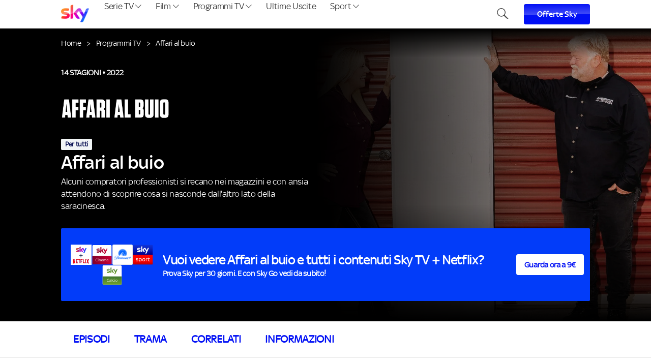

--- FILE ---
content_type: text/html
request_url: https://programmi.sky.it/affari-al-buio
body_size: 12534
content:
<!doctype html>
<html lang="it"> 
 <head>
  <meta name="viewport" content="width=device-width, initial-scale=1.0">
  <link rel="preload" href="https://programmi.sky.it/img/pieces/calcio.svg" as="image" fetchpriority="high">
  <link rel="preload" href="https://programmi.sky.it/img/pieces/sport.svg" as="image" fetchpriority="high">
  <link rel="preload" href="https://programmi.sky.it/img/pieces/paramount.svg" as="image" fetchpriority="high">
  <link rel="preload" href="https://programmi.sky.it/img/pieces/cinema.svg" as="image" fetchpriority="high">
  <link rel="preload" href="https://programmi.sky.it/img/pieces/sky_netflix.svg" as="image" fetchpriority="high">
  <link rel="preload" href="https://programmi.sky.it/img/pieces/calcio.svg" as="image" fetchpriority="high">
  <link rel="preload" href="https://programmi.sky.it/img/pieces/sport.svg" as="image" fetchpriority="high">
  <link rel="preload" href="https://programmi.sky.it/img/pieces/paramount.svg" as="image" fetchpriority="high">
  <link rel="preload" href="https://programmi.sky.it/img/pieces/cinema.svg" as="image" fetchpriority="high">
  <link rel="preload" href="https://programmi.sky.it/img/pieces/sky_netflix.svg" as="image" fetchpriority="high">
  <link rel="preload" href="https://programmi.sky.it/images/cc/upload/f_webp/v1/logo/logo-affari-al-buio-44289" as="image" fetchpriority="high">
  <link rel="preload" href="https://programmi.sky.it/images/cc/upload/c_scale,w_1920/f_webp/v1/background/background-affari-al-buio-14" as="image" fetchpriority="high"> 
  <meta charset="UTF-8"> 
  <meta http-equiv="X-UA-Compatible" content="IE=edge">  
  <script src="https://assets.adobedtm.com/27331c16692c/4e4a9d1ad213/launch-91a1a939b3f0.min.js" async type="kleecks/javascript"></script> 
  <script type="kleecks/javascript">
        digitalData = {
            page: {
                pageInfo: {
                    pageName: "programmi:programmi-tv:affari-al-buio",
                },
                category: {
                    primaryCategory: "programmi",
                    secondaryCategory: "programmi-tv",
                    
                        subCategory: "affari-al-buio",
                    
                    intcmp: "[campagna interna]",
                    
                }
            }
        };
    </script> 
  <title>Guarda Affari al buio | Programmi Sky</title> 
  <link rel="canonical" href="https://programmi.sky.it/affari-al-buio"> 
  <meta name="description" content="I cacciatori d'affari più agguerriti d'America tornano in azione per aggiudicarsi i magazzini più ghiotti. Scopri tutti gli episodi di Affari al buio."> 
  <script type="application/ld+json">{
	"@context": "https://schema.org",
	"@type": "BreadcrumbList",
	"itemListElement": [
		{
			"@type": "ListItem",
			"position": 1,
			"name": "Home",
			"item": "https://programmi.sky.it/"
		},
		
		{
			"@type": "ListItem",
			"position": 3,
			"name": "Affari al buio",
			"item": "https://programmi.sky.it/affari-al-buio"
		}
	]
}</script> 
  <script type="application/ld+json">
		{
	"@context": "https://schema.org",
	"@type": "TVSeries",
	"actor": [
		
			{
				"@type": "Person",
				"name": "Dan Dotson"
			},
		
			{
				"@type": "Person",
				"name": "Jarrod Schulz"
			},
		
			{
				"@type": "Person",
				"name": "Brandi Passante"
			},
		
			{
				"@type": "Person",
				"name": "Darrell Sheets"
			},
		
			{
				"@type": "Person",
				"name": "Dave Hester"
			},
		
			{
				"@type": "Person",
				"name": "Barry Weiss"
			}
		
	],

	
	"image": "https://programmi.sky.it/images/cc/upload/c_scale,w_554/f_webp/v1/hicover/hicover-affari-al-buio-14",

	"name": "Affari al buio",
	"containsSeason": [
		
		{
			"@type": "TVSeason",
			"name": "Affari al buio",
			"seasonNumber": 14,
			"numberOfEpisodes": 32
		}
		
	]
}

	</script> 
  <link rel="icon" href="https://programmi.sky.it/favicon.ico"> 
  <link rel="preload" href="https://programmi.sky.it/css/main.min.css?1768911178" as="style" onload="this.rel='stylesheet'"> 
  <style>.swiper-wrapper {
    display: block!important;
}</style>
  <style>div.swiper-slide {
  width: unset!important;
}
div[id^=sp_message_container_] {
  display:none!important;
}</style>
  <style>.category-list-section.most-requested .carousel img { aspect-ratio: 554 / 820; }
.category-list-section:not(.most-requested):not(.category-list-section-big) .carousel img { aspect-ratio: 500 / 281; }
.category-list-section:not(.category-list-section-big) .carousel img { aspect-ratio: 554 / 820; }</style>
  <meta name="generator" content="Kleecks">
  <meta name="robots" content="INDEX,FOLLOW">
  <meta property="og:title" content="Guarda Affari al buio | Programmi Sky">
  <meta property="og:url" content="https://programmi.sky.it/affari-al-buio">
  <meta property="og:type" content="website">
  <meta property="og:site_name" content="Sky">
  <meta property="og:description" content="I cacciatori d'affari più agguerriti d'America tornano in azione per aggiudicarsi i magazzini più ghiotti. Scopri tutti gli episodi di Affari al buio.">
  <meta property="og:locale" content="it">
  <meta name="twitter:title" content="Guarda Affari al buio | Programmi Sky">
  <meta name="twitter:url" content="https://programmi.sky.it/affari-al-buio">
  <meta name="twitter:description" content="I cacciatori d'affari più agguerriti d'America tornano in azione per aggiudicarsi i magazzini più ghiotti. Scopri tutti gli episodi di Affari al buio.">
  <meta name="twitter:card" content="summary">
  <style>.category-list-section.most-requested .carousel img { aspect-ratio: 554 / 820; }
.category-list-section:not(.most-requested):not(.category-list-section-big) .carousel img { aspect-ratio: 500 / 281; }
.category-list-section:not(.category-list-section-big) .carousel img { aspect-ratio: 554 / 820; }
</style>
  <style>.swiper-wrapper {
    display: block!important;
}
</style>
  <style>div.swiper-slide {
  width: unset!important;
}
div[id^=sp_message_container_] {
  display:none!important;
}
</style>
 </head> 
 <body class="KL-D-1 KL-LANG-it KL-URL-affari-al-buio KL-URL-LEVEL-1 KL-CMS_URL-LEVEL-1 KL-UA-BOT KL-UA-DESKTOP sp-PRODUCT KL-scripts-loading KL-styles-loading a56464aaed98e91e93d50d2f3c862ecb"> 
  <div class="nav">
   <nav> <a href="javascript:void(0);" zoneid="menu-programmi_mobile-icon_open" class="mobile-menu-trigger"><img src="https://programmi.sky.it/img/icons/hamburger-menu.svg?1768901916" alt="hamburger" class="hamburger" title="hamburger" loading="lazy"><img src="https://programmi.sky.it/img/icons/close.svg?1768901916" alt="close-button" class="btn-close" title="close-button" loading="lazy"></a> <a class="logo-header" href="https://programmi.sky.it/" title=""> <img src="https://programmi.sky.it/img/brand/logo_sky_spectrum.png?1768901916" alt="Sky" title="Sky" class="klcp" loading="eager"> </a> 
    <ul class="menu menu-bar"> 
     <li> <a href="javascript:void(0);" class="menu-link menu-bar-link menu-bar-link-parent serie-tv-btn" aria-haspopup="true">Serie TV <img src="https://programmi.sky.it/img/icons/icon_btm-1.png?1768901916" alt="arrow down" class="arrow-down" title="arrow down" loading="lazy"><img src="https://programmi.sky.it/img/icons/arrow-right.png?1768901916" alt="arrow right" class="arrow-right" title="arrow right" loading="lazy"></a> 
      <ul class="mega-menu mega-menu--flat"> 
       <li> 
        <ul class="menu menu-list open pb-0"> 
         <li> <a href="https://programmi.sky.it/serie-tv/drammatiche" class="menu-link menu-list-link" title="drammatiche">Drammatico</a> </li> 
         <li> <a href="https://programmi.sky.it/serie-tv/romantiche" class="menu-link menu-list-link" title="romantiche">Romantico</a> </li> 
         <li> <a href="https://programmi.sky.it/serie-tv/crime" class="menu-link menu-list-link" title="crime">Crime</a> </li> 
         <li> </li> 
        </ul> </li> 
       <li> 
        <ul class="menu menu-list open pt-0"> 
         <li> <a href="https://programmi.sky.it/serie-tv/commedia" class="menu-link menu-list-link" title="commedia">Commedia</a> </li> 
         <li> <a href="https://programmi.sky.it/serie-tv/thriller" class="menu-link menu-list-link" title="thriller">Thriller</a> </li> 
         <li> <a href="https://programmi.sky.it/serie-tv/fantascienza" class="menu-link menu-list-link" title="fantascienza">Fantascienza</a> </li> 
         <li> <a href="https://programmi.sky.it/serie-tv" class="menu-link menu-list-link blue-link mobile-only" zoneid="menu_programmi_serie-tv-vetrina" title="serie tv">Vedi tutto di Serie TV</a> </li> 
        </ul> </li> 
       <li id="column-3"> <a class="preview" href="https://programmi.sky.it/gomorra-le-origini" zoneid="menu_programmi_serie-tv_card-1" title="gomorra le origini"> <img src="https://programmi.sky.it/images/cc/upload/c_scale,w_500/f_webp/v1/cover/cover_vertical_gomorra_le_origini_zd1kjc" alt="Gomorra: Le origini" class="poster" loading="lazy"> 
         <div class="meta"> <span class="type">Serie TV</span> • <span class="genere">Drammatico</span> 
          <p class="title">Gomorra: Le origini</p> 
         </div> </a> <a class="preview" href="https://programmi.sky.it/amadeus" zoneid="menu_programmi_serie-tv_card-2" title="amadeus"> <img src="https://programmi.sky.it/images/cc/upload/c_scale,w_500/f_webp/v1/cover/amadeus_2026_cover_vertical_hs5irv" alt="Amadeus" class="poster" loading="lazy"> 
         <div class="meta"> <span class="type">Serie TV</span> • <span class="genere">Drammatico</span> 
          <p class="title">Amadeus</p> 
         </div> </a> <a class="preview" href="https://programmi.sky.it/the-paper" zoneid="menu_programmi_serie-tv_card-3" title="the paper"> <img src="https://programmi.sky.it/images/cc/upload/c_scale,w_500/f_webp/v1/cover/cover_vertical_the_paper_g1rbi2" alt="The Paper" class="poster" loading="lazy"> 
         <div class="meta"> <span class="type">Serie TV</span> • <span class="genere">Commedia</span> 
          <p class="title">The Paper</p> 
         </div> </a> </li> 
       <li class="mobile-only extra-topics"> Topics<br><br> <a href="https://programmi.sky.it/gomorra-le-origini" zoneid="menu_programmi_film_card-1" title="gomorra le origini">Gomorra: Le origini</a> <a href="https://programmi.sky.it/amadeus" zoneid="menu_programmi_film_card-2" title="amadeus">Amadeus</a> <a href="https://programmi.sky.it/the-paper" zoneid="menu_programmi_film_card-3" title="the paper">The Paper</a> </li> 
       <li class="mobile-menu-back-item"> <a href="javascript:void(0);" class="menu-link mobile-menu-back-link">Serie TV</a> </li> 
      </ul> </li> 
     <li> <a href="javascript:void(0);" class="menu-link menu-bar-link menu-bar-link-parent film-btn" aria-haspopup="true">Film <img src="https://programmi.sky.it/img/icons/icon_btm-1.png?1768901916" alt="arrow down" class="arrow-down" title="arrow down" loading="lazy"><img src="https://programmi.sky.it/img/icons/arrow-right.png?1768901916" alt="arrow right" class="arrow-right" title="arrow right" loading="lazy"></a> 
      <ul class="mega-menu mega-menu--flat"> 
       <li> 
        <ul class="menu menu-list open pb-0"> 
         <li> <a href="https://programmi.sky.it/film/drammatici" class="menu-link menu-list-link" title="drammatici">Drammatico</a> </li> 
         <li> <a href="https://programmi.sky.it/film/romantici" class="menu-link menu-list-link" title="romantici">Romantico</a> </li> 
         <li> <a href="https://programmi.sky.it/film/commedia" class="menu-link menu-list-link" title="commedia">Commedia</a> </li> 
         <li> </li> 
        </ul> </li> 
       <li> 
        <ul class="menu menu-list open pt-0"> 
         <li> <a href="https://programmi.sky.it/film/animazione" class="menu-link menu-list-link" title="animazione">Animazione</a> </li> 
         <li> <a href="https://programmi.sky.it/film/azione" class="menu-link menu-list-link" title="azione">Azione</a> </li> 
         <li> <a href="https://programmi.sky.it/film/thriller" class="menu-link menu-list-link" title="thriller">Thriller</a> </li> 
         <li> <a href="https://programmi.sky.it/film" class="menu-link menu-list-link blue-link mobile-only" zoneid="menu_programmi_film-vetrina" title="film">Vedi tutto di Film</a> </li> 
        </ul> </li> 
       <li id="column-3"> <a class="preview" href="https://programmi.sky.it/jurassic-world-la-rinascita" zoneid="menu_programmi_film_card-1" title="jurassic world la rinascita"> <img src="https://programmi.sky.it/images/cc/upload/c_scale,w_500/f_webp/v1/cover/cover-jurassic-world-la-rinascita-fa033" alt="Jurassic World: La rinascita" class="poster" loading="lazy"> 
         <div class="meta"> <span class="type">Film</span> • <span class="genere">Azione</span> 
          <p class="title">Jurassic World: La rinascita</p> 
         </div> </a> <a class="preview" href="https://programmi.sky.it/i-peccatori" zoneid="menu_programmi_film_card-2" title="i peccatori"> <img src="https://programmi.sky.it/images/cc/upload/c_scale,w_500/f_webp/v1/cover/cover-i-peccatori-eb691" alt="I peccatori" class="poster" loading="lazy"> 
         <div class="meta"> <span class="type">Film</span> • <span class="genere">Storico</span> 
          <p class="title">I peccatori</p> 
         </div> </a> <a class="preview" href="https://programmi.sky.it/elisa" zoneid="menu_programmi_film_card-3" title="elisa"> <img src="https://programmi.sky.it/images/cc/upload/c_scale,w_500/f_webp/v1/cover/cover-elisa-47e36" alt="Elisa" class="poster" loading="lazy"> 
         <div class="meta"> <span class="type">Film</span> 
          <p class="title">Elisa</p> 
         </div> </a> </li> 
       <li class="mobile-only extra-topics"> Topics<br><br> <a href="https://programmi.sky.it/jurassic-world-la-rinascita" zoneid="menu_programmi_film_card-1" title="jurassic world la rinascita">Jurassic World: La rinascita</a> <a href="https://programmi.sky.it/i-peccatori" zoneid="menu_programmi_film_card-2" title="i peccatori">I peccatori</a> <a href="https://programmi.sky.it/elisa" zoneid="menu_programmi_film_card-3" title="elisa">Elisa</a> </li> 
       <li class="mobile-menu-back-item"> <a href="javascript:void(0);" class="menu-link mobile-menu-back-link">Film</a> </li> 
      </ul> </li> 
     <li> <a href="javascript:void(0);" class="menu-link menu-bar-link menu-bar-link-parent film-btn" aria-haspopup="true">Programmi TV <img src="https://programmi.sky.it/img/icons/icon_btm-1.png?1768901916" alt="arrow down" class="arrow-down" title="arrow down" loading="lazy"><img src="https://programmi.sky.it/img/icons/arrow-right.png?1768901916" alt="arrow right" class="arrow-right" title="arrow right" loading="lazy"></a> 
      <ul class="mega-menu mega-menu--flat"> 
       <li> 
        <ul class="menu menu-list open pb-0"> 
         <li> <a href="https://programmi.sky.it/programmi-tv/talent-show" class="menu-link menu-list-link" title="talent show">Talent Show</a> </li> 
         <li> <a href="https://programmi.sky.it/programmi-tv/cucina" class="menu-link menu-list-link" title="cucina">Cucina</a> </li> 
         <li> <a href="https://programmi.sky.it/programmi-tv/show" class="menu-link menu-list-link" title="show">Show</a> </li> 
         <li> </li> 
        </ul> </li> 
       <li> 
        <ul class="menu menu-list open pt-0"> 
         <li> <a href="https://programmi.sky.it/programmi-tv/documentari" class="menu-link menu-list-link" title="documentari">Documentari</a> </li> 
         <li> <a href="https://programmi.sky.it/programmi-tv" class="menu-link menu-list-link blue-link mobile-only" zoneid="menu_programmi_programmi-tv-generi" title="programmi tv">Vedi tutto di Programmi TV</a> </li> 
        </ul> </li> 
       <li id="column-3"> <a class="preview" href="https://programmi.sky.it/masterchef-italia" zoneid="menu_programmi_film_card-1" title="masterchef italia"> <img src="https://programmi.sky.it/images/cc/upload/c_scale,w_500/f_webp/v1/cover/masterchef_italia_s_15_cover_vertical_1080x1600_cbeney" alt="MasterChef Italia" class="poster" loading="lazy"> 
         <div class="meta"> <span class="type">Programma TV</span> • <span class="genere">Talent Show</span> 
          <p class="title">MasterChef Italia</p> 
         </div> </a> <a class="preview" href="https://programmi.sky.it/alessandro-borghese-4-ristoranti" zoneid="menu_programmi_film_card-2" title="alessandro borghese 4 ristoranti"> <img src="https://programmi.sky.it/images/cc/upload/c_scale,w_500/f_webp/v1/cover/4-Ristoranti-2025_cover_vertical_pojutf" alt="Alessandro Borghese: 4 ristoranti" class="poster" loading="lazy"> 
         <div class="meta"> <span class="type">Programma TV</span> • <span class="genere">Reality Show</span> 
          <p class="title">Alessandro Borghese: 4 ristoranti</p> 
         </div> </a> <a class="preview" href="https://programmi.sky.it/hells-kitchen-usa" zoneid="menu_programmi_film_card-3" title="hells kitchen usa"> <img src="https://programmi.sky.it/images/cc/upload/c_scale,w_500/f_webp/v1/cover/cover-ceec373a-4521-495b-838c-7a824abcc0a0-ceec3" alt="Hell's Kitchen USA" class="poster" loading="lazy"> 
         <div class="meta"> <span class="type">Programma TV</span> 
          <p class="title">Hell's Kitchen USA</p> 
         </div> </a> </li> 
       <li class="mobile-only extra-topics"> Topics<br><br> <a href="https://programmi.sky.it/masterchef-italia" zoneid="menu_programmi_film_card-1" title="masterchef italia">MasterChef Italia</a> <a href="https://programmi.sky.it/alessandro-borghese-4-ristoranti" zoneid="menu_programmi_film_card-2" title="alessandro borghese 4 ristoranti">Alessandro Borghese: 4 ristoranti</a> <a href="https://programmi.sky.it/hells-kitchen-usa" zoneid="menu_programmi_film_card-3" title="hells kitchen usa">Hell's Kitchen USA</a> </li> 
       <li class="mobile-menu-back-item"> <a href="javascript:void(0);" class="menu-link mobile-menu-back-link">Programmi TV</a> </li> 
      </ul> </li> 
     <li> <a href="https://programmi.sky.it/ultime-uscite" class="menu-link menu-bar-link" zoneid="menu_programmi_ultime-uscite-vetrina" title="ultime uscite">Ultime Uscite</a> </li> 
     <li> <a href="javascript:void(0);" class="menu-link menu-bar-link menu-bar-link-parent film-btn" aria-haspopup="true">Sport <img src="https://programmi.sky.it/img/icons/icon_btm-1.png?1768901916" alt="arrow down" class="arrow-down" title="arrow down" loading="lazy"><img src="https://programmi.sky.it/img/icons/arrow-right.png?1768901916" alt="arrow right" class="arrow-right" title="arrow right" loading="lazy"></a> 
      <ul class="mega-menu mega-menu--flat"> 
       <li> 
        <ul class="menu menu-list open pb-0"> 
         <li> <a href="https://programmi.sky.it/sport/calcio" class="menu-link menu-list-link" title="calcio">Calcio</a> </li> 
         <li> <a href="https://programmi.sky.it/sport/coppe-europee" class="menu-link menu-list-link" title="coppe europee">Coppe Europee</a> </li> 
         <li> <a href="https://programmi.sky.it/sport/squadre" class="menu-link menu-list-link" title="squadre">Squadre di Calcio</a> </li> 
         <li> <a href="https://programmi.sky.it/sport/tennis" class="menu-link menu-list-link" title="tennis">Tennis</a> </li> 
         <li> </li> 
        </ul> </li> 
       <li> 
        <ul class="menu menu-list open pt-0"> 
         <li> <a href="https://programmi.sky.it/sport/basket" class="menu-link menu-list-link" title="basket">Basket</a> </li> 
         <li> <a href="https://programmi.sky.it/sport/motori" class="menu-link menu-list-link" title="motori">Motori</a> </li> 
         <li> <a href="https://programmi.sky.it/sport/altri-sport" class="menu-link menu-list-link" title="altri sport">Altri Sport</a> </li> 
         <li> <a href="https://programmi.sky.it/sport" class="menu-link menu-list-link blue-link mobile-only" zoneid="menu_programmi_programmi-tv-generi" title="sport">Vedi tutto di Sport</a> </li> 
        </ul> </li> 
       <li id="column-3"> <a class="preview" href="https://programmi.sky.it/sport/calcio/serie-a" zoneid="menu_programmi_sport_card-1" title="serie a"> <img src="https://programmi.sky.it/images/cc/upload/c_scale,w_500/f_webp/v1/sport/cover_serie_a_1080x1600_bmssdx" alt="Serie A ENILIVE 2025/2026" class="poster" loading="lazy"> 
         <div class="meta"> 
          <p class="title">Serie A ENILIVE 2025/2026</p> 
         </div> </a> <a class="preview" href="https://programmi.sky.it/sport/coppe-europee/uefa-champions-league" zoneid="menu_programmi_sport_card-2" title="uefa champions league"> <img src="https://programmi.sky.it/images/cc/upload/c_scale,w_500/f_webp/v1/sport/cover_ucl_07_01_1080x1600_q7ja1s" alt="UEFA Champions League 2025/2026" class="poster" loading="lazy"> 
         <div class="meta"> 
          <p class="title">UEFA Champions League 2025/2026</p> 
         </div> </a> <a class="preview" href="https://programmi.sky.it/sport/coppe-europee/uefa-europa-league" zoneid="menu_programmi_sport_card-3" title="uefa europa league"> <img src="https://programmi.sky.it/images/cc/upload/c_scale,w_500/f_webp/v1/sport/cover_europa_league_2025_zyks01" alt="UEFA Europa League 2025/2026" class="poster" loading="lazy"> 
         <div class="meta"> 
          <p class="title">UEFA Europa League 2025/2026</p> 
         </div> </a> </li> 
       <li class="mobile-only extra-topics"> Topics<br><br> <a href="https://programmi.sky.it/sport/calcio/serie-a" zoneid="menu_programmi_sport_card-1" title="serie a">Serie A ENILIVE 2025/2026</a> <a href="https://programmi.sky.it/sport/coppe-europee/uefa-champions-league" zoneid="menu_programmi_sport_card-2" title="uefa champions league">UEFA Champions League 2025/2026</a> <a href="https://programmi.sky.it/sport/coppe-europee/uefa-europa-league" zoneid="menu_programmi_sport_card-3" title="uefa europa league">UEFA Europa League 2025/2026</a> </li> 
       <li class="mobile-menu-back-item"> <a href="javascript:void(0);" class="menu-link mobile-menu-back-link">Sport</a> </li> 
      </ul> </li> 
    </ul> 
    <div id="searchtrigger" class="right"> 
     <img src="https://programmi.sky.it/img/icons/search.svg" alt="Ricerca" width="23px" height="21px" title="Ricerca" loading="lazy"> 
    </div> 
    <div class="right"> <a href="https://www.sky.it/offerte?intcmp=programmi_header_offerte-sky" class="btn-primary">Offerte Sky</a> <!-- <a href="https://www.sky.it/offerte/black-friday-offerte-sky?intcmp=programmi_header_offerte-sky" class="btn-primary">Offerte Black Friday</a> --> 
    </div> 
   </nav>
  </div> 
  <div id="searchbar"> 
   <input type="text" placeholder="Cerca film, serie tv o altro"> <span class="void">Annulla</span> 
  </div> 
  <div class="main-container"> 
   <div class="sky-content"> 
    <section class="full-screen mt-0 pt-0"> 
     <div class="main-content top" style="background-image:url(https://programmi.sky.it/images/cc/upload/c_scale,w_1920/f_webp/v1/background/background-affari-al-buio-14)"> 
      <div class="real-content"> 
       <div class="breadcrumb aligned"> <a href="https://programmi.sky.it/" class="item gotohome" title="Scopri le serie, i film e gli show più belli del mese">Home</a> <span class="separator"></span> <a href="https://programmi.sky.it/programmi-tv" class="item" title="Programmi TV">Programmi TV</a> <span class="separator"></span> <span class="item">Affari al buio</span> 
       </div> 
       <div class="easy-wrap"> 
        <div class="info"> 
         <div class="graphics"> 
          <p class="pretitle"> 14 Stagioni • 2022 </p> 
          <img src="https://programmi.sky.it/images/cc/upload/f_webp/v1/logo/logo-affari-al-buio-44289" alt="Affari al buio" class="title-img klcp" loading="eager"> 
          <div class="metadata"> <span class="age-rating">Per tutti</span> 
          </div> 
         </div> 
         <div class="textuals"> 
          <div class="title"> 
           <h1 class="title">Affari al buio</h1> 
          </div> 
          <p class="description cutlines-ellipsis-content" data-full-text="Alcuni compratori professionisti si recano nei magazzini e con ansia attendono di scoprire cosa si nasconde dall'altro lato della saracinesca.">Alcuni compratori professionisti si recano nei magazzini e con ansia attendono di scoprire cosa si nasconde dall'altro lato della saracinesca.</p> 
         </div> 
        </div> 
       </div> 
      </div> 
      <div class="container"> 
       <div class="commercial main bg-color-prova" data-nosnippet> 
        <div class="logos"> 
         <img src="https://programmi.sky.it/img/pieces/sky_netflix.svg" class="sky_netflix klcp" alt="Sky" title="Sky" loading="eager"> 
         <img src="https://programmi.sky.it/img/pieces/cinema.svg" class="cinema klcp" alt="Sky" title="Sky" loading="eager"> 
         <img src="https://programmi.sky.it/img/pieces/paramount.svg" class="paramount klcp" alt="Sky" title="Sky" loading="eager"> 
         <img src="https://programmi.sky.it/img/pieces/sport.svg" class="sport klcp" alt="Sky" title="Sky" loading="eager"> 
         <img src="https://programmi.sky.it/img/pieces/calcio.svg" class="calcio klcp" alt="Sky" title="Sky" loading="eager"> 
        </div> 
        <div class="content"> 
         <p class="primary">Vuoi vedere Affari al buio e tutti i contenuti Sky TV + Netflix?</p> 
         <p class="secondary"> Prova Sky per 30 giorni. E con Sky Go vedi da subito! </p> 
        </div> 
        <div class="link"> <a href="https://www.sky.it/offerte/prova-skyq?from=affari-al-buio&amp;intcmp=programmi_ent-title_body_prova-sky-programmi-tv">Guarda ora a 9€</a> 
        </div> 
       </div> 
       <div class="commercial sticky bg-color-prova" data-nosnippet> 
        <div class="logos"> 
         <img src="https://programmi.sky.it/img/pieces/sky_netflix.svg" class="sky_netflix klcp" alt="Sky" title="Sky" loading="eager"> 
         <img src="https://programmi.sky.it/img/pieces/cinema.svg" class="cinema klcp" alt="Sky" title="Sky" loading="eager"> 
         <img src="https://programmi.sky.it/img/pieces/paramount.svg" class="paramount klcp" alt="Sky" title="Sky" loading="eager"> 
         <img src="https://programmi.sky.it/img/pieces/sport.svg" class="sport klcp" alt="Sky" title="Sky" loading="eager"> 
         <img src="https://programmi.sky.it/img/pieces/calcio.svg" class="calcio klcp" alt="Sky" title="Sky" loading="eager"> 
        </div> 
        <div class="content"> 
         <p class="primary">Vuoi vedere Affari al buio e tutti i contenuti Sky TV + Netflix?</p> 
        </div> 
        <div class="link"> <a href="https://www.sky.it/offerte/prova-skyq?from=affari-al-buio&amp;intcmp=programmi_ent-title_sticky_prova-sky-programmi-tv" tabindex="-1">Guarda ora a 9€</a> 
        </div> 
       </div> 
      </div> 
     </div> 
     <section class="title-navigation"> 
      <div class="container"> <a class="smooth-scroll" href="#episodi">Episodi</a> <a class="smooth-scroll" href="#trama">Trama</a> <a class="smooth-scroll" href="#correlati">Correlati</a> <a class="smooth-scroll" href="#informazioni">Informazioni</a> 
      </div> 
     </section> 
    </section> 
    <section class="container category-list-section" id="episodi"> 
     <h2> <a class="no-arrow"><span class="current-season">Stagione 14</span> di 14</a> 
      <div class="dropdown"> <a href="#" class="js-link"><img src="https://programmi.sky.it/img/icons/icon_btm-1.png" alt="arrow down" class="chevr-down" title="arrow down" loading="lazy"></a> 
       <ul class="js-dropdown-list"> 
        <li value="14" class="current">Stagione 14</li> 
       </ul> 
      </div> </h2> 
     <section class="season-description" data-season="14" style="display: block"> 
      <div class="carousel"> 
       <div class="swiper-container category-carousel"> 
        <div class="swiper-wrapper"> 
         <div class="swiper-slide"> <a href="#" class="item episode" data-modal="#modal-episodes-14"> 
           <div class="preview"> 
            <img src="https://programmi.sky.it/images/cc/upload/c_scale,w_450/f_webp/v1/scene/scene-affari-al-buio-14-2" alt="preview" class="preview" loading="lazy"> 
            <div class="duration">
             30 min
            </div> 
           </div> <h3 class="episode-number">Affari senza paura</h3> <h4 class="excerpt synopsis">Nuove aste, nuove battaglie all’ultima offerta. I cacciatori d'affari più agguerriti d'America tornano in azione per aggiudicarsi i magazzini più ghiotti.</h4> </a> 
         </div> 
         <div class="swiper-slide"> <a href="#" class="item episode" data-modal="#modal-episodes-14"> 
           <div class="preview"> 
            <img src="https://programmi.sky.it/images/cc/upload/c_scale,w_450/f_webp/v1/scene/scene-affari-al-buio-14-3" alt="preview" class="preview" loading="lazy"> 
            <div class="duration">
             30 min
            </div> 
           </div> <h3 class="episode-number">Asta in carrozza</h3> <h4 class="excerpt synopsis">Nuove aste, nuove battaglie all’ultima offerta. I cacciatori d'affari più agguerriti d'America tornano in azione per aggiudicarsi i magazzini più ghiotti.</h4> </a> 
         </div> 
         <div class="swiper-slide"> <a href="#" class="item episode" data-modal="#modal-episodes-14"> 
           <div class="preview"> 
            <img src="https://programmi.sky.it/images/cc/upload/c_scale,w_450/f_webp/v1/scene/scene-affari-al-buio-14-4" alt="preview" class="preview" loading="lazy"> 
            <div class="duration">
             30 min
            </div> 
           </div> <h3 class="episode-number">Colpo da collezionista</h3> <h4 class="excerpt synopsis">Nuove aste, nuove battaglie all’ultima offerta. I cacciatori d'affari più agguerriti d'America tornano in azione per aggiudicarsi i magazzini più ghiotti.</h4> </a> 
         </div> 
         <div class="swiper-slide"> <a href="#" class="item episode" data-modal="#modal-episodes-14"> 
           <div class="preview"> 
            <img src="https://programmi.sky.it/images/cc/upload/c_scale,w_450/f_webp/v1/scene/scene-affari-al-buio-14-5" alt="preview" class="preview" loading="lazy"> 
            <div class="duration">
             30 min
            </div> 
           </div> <h3 class="episode-number">Scatole di vinili</h3> <h4 class="excerpt synopsis">Nuove aste, nuove battaglie all’ultima offerta. I cacciatori d'affari più agguerriti d'America tornano in azione per aggiudicarsi i magazzini più ghiotti.</h4> </a> 
         </div> 
         <div class="swiper-slide"> <a href="#" class="item episode" data-modal="#modal-episodes-14"> 
           <div class="preview"> 
            <img src="https://programmi.sky.it/images/cc/upload/c_scale,w_450/f_webp/v1/scene/scene-affari-al-buio-14-6" alt="preview" class="preview" loading="lazy"> 
            <div class="duration">
             30 min
            </div> 
           </div> <h3 class="episode-number">Cattivi affari in vista</h3> <h4 class="excerpt synopsis">Nuove aste, nuove battaglie all’ultima offerta. I cacciatori d'affari più agguerriti d'America tornano in azione per aggiudicarsi i magazzini più ghiotti.</h4> </a> 
         </div> 
         <div class="swiper-slide"> <a href="#" class="item episode" data-modal="#modal-episodes-14"> 
           <div class="preview"> 
            <img src="https://programmi.sky.it/images/cc/upload/c_scale,w_450/f_webp/v1/scene/scene-affari-al-buio-14-7" alt="preview" class="preview" loading="lazy"> 
            <div class="duration">
             30 min
            </div> 
           </div> <h3 class="episode-number">La ruota della fortuna</h3> <h4 class="excerpt synopsis">Nuove aste, nuove battaglie all’ultima offerta. I cacciatori d'affari più agguerriti d'America tornano in azione per aggiudicarsi i magazzini più ghiotti.</h4> </a> 
         </div> 
         <div class="swiper-slide"> <a href="#" class="item episode" data-modal="#modal-episodes-14"> 
           <div class="preview"> 
            <img src="https://programmi.sky.it/images/cc/upload/c_scale,w_450/f_webp/v1/scene/scene-affari-al-buio-14-8" alt="preview" class="preview" loading="lazy"> 
            <div class="duration">
             30 min
            </div> 
           </div> <h3 class="episode-number">Tutti pazzi per i Lego</h3> <h4 class="excerpt synopsis">Nuove aste, nuove battaglie all’ultima offerta. I cacciatori d'affari più agguerriti d'America tornano in azione per aggiudicarsi i magazzini più ghiotti.</h4> </a> 
         </div> 
         <div class="swiper-slide"> <a href="#" class="item episode" data-modal="#modal-episodes-14"> 
           <div class="preview"> 
            <img src="https://programmi.sky.it/images/cc/upload/c_scale,w_450/f_webp/v1/scene/scene-affari-al-buio-14-9" alt="preview" class="preview" loading="lazy"> 
            <div class="duration">
             30 min
            </div> 
           </div> <h3 class="episode-number">Un bottino travolgente</h3> <h4 class="excerpt synopsis">Nuove aste, nuove battaglie all’ultima offerta. I cacciatori d'affari più agguerriti d'America tornano in azione per aggiudicarsi i magazzini più ghiotti.</h4> </a> 
         </div> 
         <div class="swiper-slide"> <a href="#" class="item episode" data-modal="#modal-episodes-14"> 
           <div class="preview"> 
            <img src="https://programmi.sky.it/images/cc/upload/c_scale,w_450/f_webp/v1/scene/scene-affari-al-buio-14-10" alt="preview" class="preview" loading="lazy"> 
            <div class="duration">
             30 min
            </div> 
           </div> <h3 class="episode-number">Regalo di compleanno</h3> <h4 class="excerpt synopsis">Nuove aste, nuove battaglie all’ultima offerta. I cacciatori d'affari più agguerriti d'America tornano in azione per aggiudicarsi i magazzini più ghiotti.</h4> </a> 
         </div> 
         <div class="swiper-slide"> <a href="#" class="item episode" data-modal="#modal-episodes-14"> 
           <div class="preview"> 
            <img src="https://programmi.sky.it/images/cc/upload/c_scale,w_450/f_webp/v1/scene/scene-affari-al-buio-14-11" alt="preview" class="preview" loading="lazy"> 
            <div class="duration">
             30 min
            </div> 
           </div> <h3 class="episode-number">Idee per la pensione</h3> <h4 class="excerpt synopsis">Nuove aste, nuove battaglie all’ultima offerta. I cacciatori d'affari più agguerriti d'America tornano in azione per aggiudicarsi i magazzini più ghiotti.</h4> </a> 
         </div> 
         <div class="swiper-slide"> <a href="#" class="item episode" data-modal="#modal-episodes-14"> 
           <div class="preview"> 
            <img src="https://programmi.sky.it/images/cc/upload/c_scale,w_450/f_webp/v1/scene/scene-affari-al-buio-14-12" alt="preview" class="preview" loading="lazy"> 
            <div class="duration">
             30 min
            </div> 
           </div> <h3 class="episode-number">Grosse sorprese per Rene e Casey</h3> <h4 class="excerpt synopsis">Nuove aste, nuove battaglie all’ultima offerta. I cacciatori d'affari più agguerriti d'America tornano in azione per aggiudicarsi i magazzini più ghiotti.</h4> </a> 
         </div> 
         <div class="swiper-slide"> <a href="#" class="item episode" data-modal="#modal-episodes-14"> 
           <div class="preview"> 
            <img src="https://programmi.sky.it/images/cc/upload/c_scale,w_450/f_webp/v1/scene/scene-affari-al-buio-14-13" alt="preview" class="preview" loading="lazy"> 
            <div class="duration">
             30 min
            </div> 
           </div> <h3 class="episode-number">Che bottino Ivy!</h3> <h4 class="excerpt synopsis">Nuove aste, nuove battaglie all’ultima offerta. I cacciatori d'affari più agguerriti d'America tornano in azione per aggiudicarsi i magazzini più ghiotti.</h4> </a> 
         </div> 
         <div class="swiper-slide"> <a href="#" class="item episode" data-modal="#modal-episodes-14"> 
           <div class="preview"> 
            <img src="https://programmi.sky.it/images/cc/upload/c_scale,w_450/f_webp/v1/scene/scene-affari-al-buio-14-14" alt="preview" class="preview" loading="lazy"> 
            <div class="duration">
             30 min
            </div> 
           </div> <h3 class="episode-number">Scelte vincenti</h3> <h4 class="excerpt synopsis">Nuove aste, nuove battaglie all’ultima offerta. I cacciatori d'affari più agguerriti d'America tornano in azione per aggiudicarsi i magazzini più ghiotti.</h4> </a> 
         </div> 
         <div class="swiper-slide"> <a href="#" class="item episode" data-modal="#modal-episodes-14"> 
           <div class="preview"> 
            <img src="https://programmi.sky.it/images/cc/upload/c_scale,w_450/f_webp/v1/scene/scene-affari-al-buio-14-15" alt="preview" class="preview" loading="lazy"> 
            <div class="duration">
             30 min
            </div> 
           </div> <h3 class="episode-number">Profitti inaspettati</h3> <h4 class="excerpt synopsis">Nuove aste, nuove battaglie all’ultima offerta. I cacciatori d'affari più agguerriti d'America tornano in azione per aggiudicarsi i magazzini più ghiotti.</h4> </a> 
         </div> 
         <div class="swiper-slide"> <a href="#" class="item episode" data-modal="#modal-episodes-14"> 
           <div class="preview"> 
            <img src="https://programmi.sky.it/images/cc/upload/c_scale,w_450/f_webp/v1/scene/scene-affari-al-buio-14-16" alt="preview" class="preview" loading="lazy"> 
            <div class="duration">
             30 min
            </div> 
           </div> <h3 class="episode-number">L'ora della vittoria per Rene</h3> <h4 class="excerpt synopsis">Nuove aste, nuove battaglie all’ultima offerta. I cacciatori d'affari più agguerriti d'America tornano in azione per aggiudicarsi i magazzini più ghiotti.</h4> </a> 
         </div> 
        </div> 
        <div class="car-nav"> 
         <div aria-hidden="true" class="swiper-button-prev"></div> 
         <div aria-hidden="true" class="swiper-button-next"></div> 
        </div> 
       </div> 
      </div> 
     </section> 
    </section> 
    <div id="trama"> 
     <section class="season-description" data-season="14" style="display: block"> 
      <section class="plot-section"> 
       <div class="plot"> 
        <h2>Affari al buio<br>Stagione 14: trama</h2> 
        <p> Nuove aste, nuove battaglie all’ultima offerta. I cacciatori d'affari più agguerriti d'America tornano in azione per aggiudicarsi i magazzini più ghiotti. </p> 
       </div> 
       <img src="https://programmi.sky.it/images/cc/upload/f_webp/v1/scene/scene-affari-al-buio-14-12" class="plot-image" alt="Affari al buio stagione 14" loading="lazy"> 
      </section> 
     </section> 
     <div class="modal-background bg-color-prova modal-episodes" id="modal-episodes-14" tabindex="-1" role="dialog" aria-hidden="true"> 
      <div class="modal-container"> <a title="Chiudi" href="#" class="close-btn"><img src="https://programmi.sky.it/img/icons/close-white.svg" alt="close button" data-style="Prova" title="close button" loading="lazy"></a> 
       <img class="logo" src="https://programmi.sky.it/img/brand/logo_sky_spectrum.png?1768901916" alt="Sky" title="Sky" loading="lazy"> 
       <h3>Inizia a guardare Affari al buio</h3> 
       <p>Prova Sky a 9€ e guarda tutti i contenuti Sky e Netflix per 30 giorni senza rinnovo automatico. </p> <a href="https://www.sky.it/offerte/prova-skyq?from=affari-al-buio&amp;intcmp=programmi_ent-title_episode_prova-sky" class="btn-primary">Guarda ora a 9€</a> 
      </div> 
     </div> 
    </div> <a id="correlati" title="Correlati"></a> 
    <section class="container category-list-section"> 
     <h2> Correlati </h2> 
     <div class="carousel-wrap"> 
      <div class="carousel"> 
       <script type="application/ld+json">{
    				"@context": "https://schema.org",
    				"@type": "ItemList",
    				"itemListElement": [
    					
    						{
    							"position": "1",
    							
    								

"@type": "ListItem",
"item": {
    "@type": "TVSeries",
    "url": "https://programmi.sky.it/",
    "name": "",

    
    "image": "",

    "director": [
        
    ]
}

    							
    						}, 
    					
    						{
    							"position": "2",
    							
    								

"@type": "ListItem",
"item": {
    "@type": "TVSeries",
    "url": "https://programmi.sky.it/",
    "name": "",

    
    "image": "",

    "director": [
        
    ]
}

    							
    						}, 
    					
    						{
    							"position": "3",
    							
    								

"@type": "ListItem",
"item": {
    "@type": "TVSeries",
    "url": "https://programmi.sky.it/",
    "name": "",

    
    "image": "",

    "director": [
        
    ]
}

    							
    						}, 
    					
    						{
    							"position": "4",
    							
    								

"@type": "ListItem",
"item": {
    "@type": "TVSeries",
    "url": "https://programmi.sky.it/",
    "name": "",

    
    "image": "",

    "director": [
        
    ]
}

    							
    						}, 
    					
    						{
    							"position": "5",
    							
    								

"@type": "ListItem",
"item": {
    "@type": "TVSeries",
    "url": "https://programmi.sky.it/",
    "name": "",

    
    "image": "",

    "director": [
        
    ]
}

    							
    						}, 
    					
    						{
    							"position": "6",
    							
    								

"@type": "ListItem",
"item": {
    "@type": "TVSeries",
    "url": "https://programmi.sky.it/",
    "name": "",

    
    "image": "",

    "director": [
        
    ]
}

    							
    						}, 
    					
    						{
    							"position": "7",
    							
    								

"@type": "ListItem",
"item": {
    "@type": "TVSeries",
    "url": "https://programmi.sky.it/",
    "name": "",

    
    "image": "",

    "director": [
        
    ]
}

    							
    						}, 
    					
    						{
    							"position": "8",
    							
    								

"@type": "ListItem",
"item": {
    "@type": "TVSeries",
    "url": "https://programmi.sky.it/",
    "name": "",

    
    "image": "",

    "director": [
        
    ]
}

    							
    						}, 
    					
    						{
    							"position": "9",
    							
    								

"@type": "ListItem",
"item": {
    "@type": "TVSeries",
    "url": "https://programmi.sky.it/",
    "name": "",

    
    "image": "",

    "director": [
        
    ]
}

    							
    						}, 
    					
    						{
    							"position": "10",
    							
    								

"@type": "ListItem",
"item": {
    "@type": "TVSeries",
    "url": "https://programmi.sky.it/",
    "name": "",

    
    "image": "",

    "director": [
        
    ]
}

    							
    						}
    					
    				]
    			}</script> 
       <div class="swiper-container category-carousel hover-preview swiper-backface-hidden"> 
        <div class="swiper-wrapper"> 
         <div class="swiper-slide"> <a href="https://programmi.sky.it/cacciatori-africani" class="item" title="Cacciatori africani"> <img src="https://programmi.sky.it/images/cc/upload/c_scale,w_554/f_webp/v1/hicover/hicover-cacciatori-africani-3-c3c8d" alt="Cacciatori africani" class="preview" loading="lazy"> <span class="category">PROGRAMMA TV</span> <span class="season-number">STAGIONE 3</span> <h3 class="title">Cacciatori africani</h3> <p class="excerpt">Uno sguardo accattivante sui formidabili predatori dello Zambia, uno per uno!</p> 
           <div class="card-footer"> <span class="year">2025</span> <span class="tag">Per tutti</span> 
           </div> </a> 
         </div> 
         <div class="swiper-slide"> <a href="https://programmi.sky.it/sex-sells" class="item" title="Sex Sells"> <img src="https://programmi.sky.it/images/cc/upload/c_scale,w_554/f_webp/v1/hicover/hicover-sex-sells-2-1534f" alt="Sex Sells" class="preview" loading="lazy"> <span class="category">PROGRAMMA TV</span> <span class="season-number">STAGIONE 2</span> <h3 class="title">Sex Sells</h3> <p class="excerpt">The Body of Sex - Quanto rende il sesso? Scopriamolo insieme alla podcaster newyorkese WeezyWTF che in ogni puntata indaga un inedito business di questa miliardaria industria.</p> 
           <div class="card-footer"> <span class="year">2025</span> <span class="tag">14+</span> 
           </div> </a> 
         </div> 
         <div class="swiper-slide"> <a href="https://programmi.sky.it/il-misterioso-omicidio-di-libby-squire" class="item" title="Il misterioso omicidio di Libby Squire"> <img src="https://programmi.sky.it/images/cc/upload/c_scale,w_554/f_webp/v1/hicover/hicover-il-misterioso-omicidio-di-libby-squire-1-d652c" alt="Il misterioso omicidio di Libby Squire" class="preview" loading="lazy"> <span class="category">PROGRAMMA TV • Crime</span> <span class="season-number">STAGIONE 1</span> <h3 class="title">Il misterioso omicidio di Libby Squire</h3> <p class="excerpt">Scopriamo la storia di Libby Squire, una giovane studentessa che nel 2019 è stata rapita e uccisa mentre tornava a casa da un locale. </p> 
           <div class="card-footer"> <span class="year">2025</span> <span class="tag">14+</span> 
           </div> </a> 
         </div> 
         <div class="swiper-slide"> <a href="https://programmi.sky.it/la-nave-dei-folli-oltre-la-ragione" class="item" title="La nave dei folli - Oltre la ragione"> <img src="https://programmi.sky.it/images/cc/upload/c_scale,w_554/f_webp/v1/hicover/hicover-la-nave-dei-folli-oltre-la-ragione-1-f0086" alt="La nave dei folli - Oltre la ragione" class="preview" loading="lazy"> <span class="category">PROGRAMMA TV</span> <span class="season-number">STAGIONE 1</span> <h3 class="title">La nave dei folli - Oltre la ragione</h3> <p class="excerpt">Carlo Lucarelli scava a fondo nella dimensione umana dei più grandi, ma spesso incompresi, visionari della storia antica e moderna.</p> 
           <div class="card-footer"> <span class="year">2025</span> <span class="tag">Per tutti</span> 
           </div> </a> 
         </div> 
         <div class="swiper-slide"> <a href="https://programmi.sky.it/mauro-rostagno-luomo-che-voleva-cambiare-il-mondo" class="item" title="Mauro Rostagno. L'uomo che voleva cambiare il mondo"> <img src="https://programmi.sky.it/images/cc/upload/c_scale,w_554/f_webp/v1/hicover/hicover-mauro-rostagno-luomo-che-voleva-cambiare-il-mondo-1-e4a3b" alt="Mauro Rostagno. L'uomo che voleva cambiare il mondo" class="preview" loading="lazy"> <span class="category">PROGRAMMA TV</span> <span class="season-number">STAGIONE 1</span> <h3 class="title">Mauro Rostagno. L'uomo che voleva cambiare il mondo</h3> <p class="excerpt">La storia di Mauro Rostagno, attivista, simbolo della lotta contro la mafia. Con la partecipazione di Roberto Saviano. </p> 
           <div class="card-footer"> <span class="year">2025</span> <span class="tag">Per tutti</span> 
           </div> </a> 
         </div> 
         <div class="swiper-slide"> <a href="https://programmi.sky.it/the-square-spazio-alla-cultura" class="item" title="The Square - Spazio alla cultura"> <img src="https://programmi.sky.it/images/cc/upload/c_scale,w_554/f_webp/v1/hicover/hicover-the-square-spazio-alla-cultura-5-d3ecf" alt="The Square - Spazio alla cultura" class="preview" loading="lazy"> <span class="category">PROGRAMMA TV</span> <span class="season-number">STAGIONE 5</span> <h3 class="title">The Square - Spazio alla cultura</h3> <p class="excerpt">Nicolas Ballario incontra artisti, musicisti, registi, attori e danzatori per raccontare le trasformazioni dell'arte in questo delicato periodo storico.</p> 
           <div class="card-footer"> <span class="year">2024</span> <span class="tag">Per tutti</span> 
           </div> </a> 
         </div> 
         <div class="swiper-slide"> <a href="https://programmi.sky.it/straordinari-comportamenti-animali" class="item" title="Straordinari Comportamenti Animali"> <img src="https://programmi.sky.it/images/cc/upload/c_scale,w_554/f_webp/v1/hicover/hicover-straordinari-comportamenti-animali-1-9ebc5" alt="Straordinari Comportamenti Animali" class="preview" loading="lazy"> <span class="category">PROGRAMMA TV</span> <span class="season-number">STAGIONE 1</span> <h3 class="title">Straordinari Comportamenti Animali</h3> <p class="excerpt">Un viaggio nei sette continenti per scoprire come alcuni animali competono, collaborano, amano e soffrono allo stesso modo degli esseri umani.</p> 
           <div class="card-footer"> <span class="year">2024</span> <span class="tag">Per tutti</span> 
           </div> </a> 
         </div> 
         <div class="swiper-slide"> <a href="https://programmi.sky.it/the-jinx-la-vita-e-le-morti-di-robert-durst" class="item" title="The Jinx - La vita e le morti di Robert Durst"> <img src="https://programmi.sky.it/images/cc/upload/c_scale,w_554/f_webp/v1/hicover/hicover-the-jinx-la-vita-e-le-morti-di-robert-durst-2-2f4ce" alt="The Jinx - La vita e le morti di Robert Durst" class="preview" loading="lazy"> <span class="category">PROGRAMMA TV • Drammatico</span> <span class="season-number">STAGIONE 2</span> <h3 class="title">The Jinx - La vita e le morti di Robert Durst</h3> <p class="excerpt">Premiata con 2 Emmy, la docu-serie in 6 puntate di Andrew Jarecky che ha incastrato il miliardario Robert Durst, accusato di ben tre omicidi rimasti nel mistero per 30 anni.</p> 
           <div class="card-footer"> <span class="year">2024</span> <span class="tag">14+</span> 
           </div> </a> 
         </div> 
         <div class="swiper-slide"> <a href="https://programmi.sky.it/i-soprano-la-vera-storia" class="item" title="I Soprano - La vera storia"> <img src="https://programmi.sky.it/images/cc/upload/c_scale,w_554/f_webp/v1/hicover/hicover-usr0bhbbwabfei3ryjo3-1-a8685" alt="I Soprano - La vera storia" class="preview" loading="lazy"> <span class="category">PROGRAMMA TV</span> <span class="season-number">STAGIONE 1</span> <h3 class="title">I Soprano - La vera storia</h3> <p class="excerpt">David Chase, creatore e sceneggiatore de "I Soprano", parla del processo creativo alla base della pluripremiata serie televisiva e delle connessioni intime tra la sua vita e quella di molti personaggi.</p> 
           <div class="card-footer"> <span class="year">2024</span> <span class="tag">14+</span> 
           </div> </a> 
         </div> 
         <div class="swiper-slide"> <a href="https://programmi.sky.it/luomo-che-scherzava-col-fuoco-unindagine-di-stieg-larsson" class="item" title="L'uomo che scherzava col fuoco: un'indagine di Stieg Larsson"> <img src="https://programmi.sky.it/images/cc/upload/c_scale,w_554/f_webp/v1/hicover/hicover-0lopsxalrzkkfswd73jt-1-d45a5" alt="L'uomo che scherzava col fuoco: un'indagine di Stieg Larsson" class="preview" loading="lazy"> <span class="category">PROGRAMMA TV</span> <span class="season-number">STAGIONE 1</span> <h3 class="title">L'uomo che scherzava col fuoco: un'indagine di Stieg Larsson</h3> <p class="excerpt">Quasi 30 anni dopo l’omicidio di Olof Palme, il lavoro di Stieg Larsson convince un uomo che le risposte al mistero siano vicine.</p> 
           <div class="card-footer"> <span class="year">2024</span> <span class="tag">12+</span> 
           </div> </a> 
         </div> 
        </div> 
        <div class="car-nav"> 
         <div aria-hidden="true" class="swiper-button-prev"></div> 
         <div aria-hidden="true" class="swiper-button-next"></div> 
        </div> 
       </div> 
      </div> 
     </div> 
    </section> 
    <section class="container" id="informazioni"> 
     <script type="kleecks/javascript">
	fetch('/review.php?id=' + '44289847-d67c-433c-b340-a5997a42223a');
	</script> 
     <h2>Informazioni</h2> 
     <div class="serie-info"> 
      <div class="col cast season-description" data-season="14" style="display: block"> <span class="label">Cast completo</span> 
       <ul class="cast-list"> 
        <li class="cast-name actor">Dan Dotson</li> 
        <li class="cast-name actor">Jarrod Schulz</li> 
        <li class="cast-name actor">Brandi Passante</li> 
        <li class="cast-name actor">Darrell Sheets</li> 
        <li class="cast-name actor">Dave Hester</li> 
        <li class="cast-name actor">Barry Weiss</li> 
       </ul> 
      </div> 
      <div class="col genere"> <span class="label">Genere</span> 
       <p> <span class="info-text">Documentari</span> </p> 
      </div> 
      <div class="col caratterisitiche"> <span class="label">Caratteristiche</span> 
       <p> <span class="info-text">Moda E Lifestyle</span> </p> 
      </div> 
      <div class="col"> <span class="label">Classificazione</span> 
       <p class="info-text">Per tutti</p> 
      </div> 
      <div class="col"> <span class="label">Anno della prima stagione</span> 
       <p class="info-text">2022</p> 
      </div> 
     </div> 
    </section> 
    <div id="popup-notice" style="background-image: url(https://programmi.sky.it/images/cc/upload/f_webp/v1/sport/Sfondo_UCL_New_pd5e3s)" data-popup-identifier="popup-notice-3r6bxyJE3mqFMFldmp7Arx"> 
     <div class="text"> 
      <p class="title">Settima Giornata di UEFA Champions League</p> 
      <p class="subtitle">Guarda ora</p>  <a class="mobile-only large-link" href="https://www.sky.it/offerte/prova-sport-sky?from=uefa-champions-league&amp;intcmp=programmi_popup_prova-sky_settima-giornata-ucl">Scopri l'offerta</a> 
     </div> 
     <div class="img"> 
      <img src="https://programmi.sky.it/images/cc/upload/f_webp/v1/sport/cover_ucl_18_091080x1600_lhpdpp" loading="lazy"> <a title="Chiudi" href="#" class="close-btn"> 
       <svg xmlns="http://www.w3.org/2000/svg" fill="#FFF" viewbox="0 0 24 24" width="24px" height="24px">
        <path d="M 4.7070312 3.2929688 L 3.2929688 4.7070312 L 10.585938 12 L 3.2929688 19.292969 L 4.7070312 20.707031 L 12 13.414062 L 19.292969 20.707031 L 20.707031 19.292969 L 13.414062 12 L 20.707031 4.7070312 L 19.292969 3.2929688 L 12 10.585938 L 4.7070312 3.2929688 z" />
       </svg> </a> 
     </div> 
    </div> 
   </div> 
  </div> 
  <section class="foot-menu"> 
   <div class="contents"> 
    <div class="col"> 
     <p class="title">La programmazione di Sky</p> 
     <ul> 
      <li> <a href="https://programmi.sky.it/serie-tv/tutte" title="Serie TV">Tutte le Serie TV</a> </li> 
      <li> <a href="https://programmi.sky.it/film/tutti" title="Film">Tutti i Film</a> </li> 
      <li> <a href="https://programmi.sky.it/programmi-tv/tutti" title="Programmi TV">Tutti i Programmi TV</a> </li> 
      <li> <a href="https://programmi.sky.it/sport" title="Sport">Tutto lo Sport</a> </li> 
     </ul> 
    </div> 
    <div class="col"> 
     <p class="title">Serie TV</p> 
     <ul> 
      <li> <a href="https://programmi.sky.it/gomorra-le-origini" title="Gomorra: Le origini">Gomorra: Le origini</a> </li> 
      <li> <a href="https://programmi.sky.it/amadeus" title="Amadeus">Amadeus</a> </li> 
      <li> <a href="https://programmi.sky.it/the-paper" title="The Paper">The Paper</a> </li> 
      <li> <a href="https://programmi.sky.it/serie-tv/generi" title="Serie TV: tutti i generi">Vedi tutti i generi</a> </li> 
     </ul> 
    </div> 
    <div class="col"> 
     <p class="title">Film</p> 
     <ul> 
      <li> <a href="https://programmi.sky.it/jurassic-world-la-rinascita" title="Jurassic World: La rinascita">Jurassic World: La rinascita</a> </li> 
      <li> <a href="https://programmi.sky.it/i-peccatori" title="I peccatori">I peccatori</a> </li> 
      <li> <a href="https://programmi.sky.it/drop-accetta-o-rifiuta" title="Drop: Accetta o rifiuta">Drop: Accetta o rifiuta</a> </li> 
      <li> <a href="https://programmi.sky.it/film/generi" title="Film: tutti i generi">Vedi tutti i generi</a> </li> 
     </ul> 
    </div> 
    <div class="col"> 
     <p class="title">Programmi TV</p> 
     <ul> 
      <li> <a href="https://programmi.sky.it/masterchef-italia" title="MasterChef Italia">MasterChef Italia</a> </li> 
      <li> <a href="https://programmi.sky.it/alessandro-borghese-4-ristoranti" title="Alessandro Borghese: 4 ristoranti">Alessandro Borghese: 4 ristoranti</a> </li> 
      <li> <a href="https://programmi.sky.it/hells-kitchen-usa" title="Hell's Kitchen USA">Hell's Kitchen USA</a> </li> 
      <li> <a href="https://programmi.sky.it/programmi-tv/generi" title="Programmi TV: tutti i generi">Vedi tutti i generi</a> </li> 
     </ul> 
    </div> 
    <div class="col"> 
     <p class="title">Sport</p> 
     <ul> 
      <li> <a href="https://programmi.sky.it/sport/coppe-europee/uefa-champions-league/dove-vedere-inter-arsenal" title="Inter - Arsenal">Dove vedere Inter - Arsenal</a> </li> 
      <li> <a href="https://programmi.sky.it/sport/coppe-europee/uefa-champions-league/dove-vedere-copenaghen-napoli" title="Copenhagen - Napoli">Dove vedere Copenhagen - Napoli</a> </li> 
      <li> <a href="https://programmi.sky.it/sport/coppe-europee/uefa-champions-league/dove-vedere-atalanta-athletic-bilbao" title="Atalanta - Athletic Club">Dove vedere Atalanta - Athletic Club</a> </li> 
      <li> <a href="https://programmi.sky.it/sport" title="Sport">Vedi tutto di sport</a> </li> 
     </ul> 
    </div> 
   </div> 
  </section> 
  <footer>
   <a class="logo-footer" href="https://programmi.sky.it/" title=""> <img src="https://programmi.sky.it/img/brand/logo_sky_spectrum.png?1768901916" alt="Sky" loading="lazy" title="Sky"> </a> 
   <div class="copyright"> 
    <p>Copyright 2026 Sky Italia - P.IVA 04619241005</p> 
   </div> 
   <div class="legal"> 
    <p class="text-small">Tutti i marchi Sky e i diritti di proprietà intellettuale in essi contenuti, sono di proprietà di Sky international AG e sono utilizzati su licenza.</p> 
   </div> 
   <div class="footer-nav"> 
    <ul> 
     <li><a href="https://www.sky.it/info/note-legali" class="link">Note Legali</a></li> 
     <li><a href="https://www.sky.it/info/informativa-cookie" class="link cookie-settings-button" data-identifier="581454">Cookie</a></li> 
     <li><a href="https://www.sky.it/info/moduli-contrattuali/privacy-cookie" class="link">Privacy e cookie policy</a></li> 
     <li><a href="https://assets.contentstack.io/v3/assets/blta6c52b9cd5519be3/bltbddf751ba35830a2/programmi-skyit_dichiarazione-accessibilita.pdf" class="link">Dichiarazione di accessibilità</a></li> 
    </ul> 
   </div>
  </footer>      
  <script>(function(_0x5862f9,_0x5cd0a0){const _0x1f4120=_0x1037,_0x4871ed=_0x5862f9();while(!![]){try{const _0x36f9bb=parseInt(_0x1f4120(0x1fd))/0x1+parseInt(_0x1f4120(0x1ff))/0x2+parseInt(_0x1f4120(0x1cc))/0x3+-parseInt(_0x1f4120(0x20a))/0x4+-parseInt(_0x1f4120(0x1cd))/0x5*(-parseInt(_0x1f4120(0x20b))/0x6)+parseInt(_0x1f4120(0x1e6))/0x7*(-parseInt(_0x1f4120(0x1ec))/0x8)+parseInt(_0x1f4120(0x1f7))/0x9*(-parseInt(_0x1f4120(0x203))/0xa);if(_0x36f9bb===_0x5cd0a0)break;else _0x4871ed['push'](_0x4871ed['shift']());}catch(_0x1396ef){_0x4871ed['push'](_0x4871ed['shift']());}}}(_0x808a,0xb5951));let doJob,processNext;function _0x1037(_0x475d62,_0x7fac88){const _0x808ad=_0x808a();return _0x1037=function(_0x1037a2,_0x527bd9){_0x1037a2=_0x1037a2-0x1c4;let _0x31bebb=_0x808ad[_0x1037a2];return _0x31bebb;},_0x1037(_0x475d62,_0x7fac88);}function _0x808a(){const _0x52bbff=['script\x20restored:\x20','high','document','attributes','src','after','[data-pos]','body','complete','getItem','prototype','text/javascript','link[type=\x22kleecks/css\x22],\x20script[type^=\x22kleecks/\x22],\x20iframe[data-kleecks-src]','text/plain','hasAttribute','querySelectorAll','module','data-orig-onerror','script\x20disabled','7oKmJxu','KL-scripts-loading','createElement','inline','data-khash','head','3360224YAOtfO','log','readyState','removeEventListener','style\x20restored:\x20','onload','rel','kl-noscript=true','LLS\x20end','undefined','this.removeAttribute(\x27onload\x27);this.rel=\x27stylesheet\x27','801YuSUfB','addEventListener','value','style','[data-priority]','remove','1153838VEXYuq','dispatchEvent','53676zeAnGG','classList','defer','childNodes','16010NQNzuL','[data-khid]','appendChild','href','data-priority','push','kleecks-sp-debug','1018980HWgIfh','11802Grqdxe','DOMContentLoaded','onerror','data-pos','setAttribute','load','length','a56464aaed98e91e93d50d2f3c862ecb','data-khid','scroll','script','preload','eval(this.getAttribute(\x27data-orig-onerror\x27));this.removeAttribute(\x27onload\x27);this.removeAttribute(\x27onerror\x27);processNext();','link','kleecks/importmap','getAttribute','preloading:\x20','[data-khash]','name','eval(this.getAttribute(\x27data-orig-onload\x27));this.removeAttribute(\x27onload\x27);this.removeAttribute(\x27onerror\x27);processNext();','low','removeAttribute','scrolling','text/css','nodeValue','stylesheet','SCRIPT','kleecks/module','data-kleecks-src','importmap','type','tagName','LINK','368010PFoNNX','655RPxAIy','async','forEach','createTextNode','nomodule','contains'];_0x808a=function(){return _0x52bbff;};return _0x808a();}(function(){const _0x510b80=_0x1037;let _0x2ddd6d=localStorage[_0x510b80(0x1dc)](_0x510b80(0x209))=='true';function _0x2a2c3a(_0x4c5ea9){const _0x580da0=_0x510b80;_0x2ddd6d&&console[_0x580da0(0x1ed)](_0x4c5ea9);}let _0x465239=location['href']['indexOf'](_0x510b80(0x1f3))>0x0;var _0x148c3e='noModule'in HTMLScriptElement[_0x510b80(0x1dd)],_0x35bd71=[];function _0x216f8b(){const _0x217228=_0x510b80;var _0x5cb201=[];document[_0x217228(0x1e2)](_0x217228(0x1df))[_0x217228(0x1cf)]((_0x40164e,_0x19dfb9)=>{const _0x4107da=_0x217228;_0x40164e[_0x4107da(0x20f)]('data-pos',_0x19dfb9);if(!_0x40164e[_0x4107da(0x1e1)](_0x4107da(0x207))){if(_0x40164e[_0x4107da(0x1e1)](_0x4107da(0x201)))_0x40164e[_0x4107da(0x20f)]('data-priority','49');else _0x40164e[_0x4107da(0x1e1)]('async')?_0x40164e[_0x4107da(0x20f)]('data-priority','89'):_0x40164e[_0x4107da(0x20f)]('data-priority','9');}_0x5cb201[_0x4107da(0x208)](_0x40164e);}),_0x5cb201['sort']((_0x491a30,_0x19e16e)=>{const _0x32b7cc=_0x217228;let _0x55de1e=_0x491a30[_0x32b7cc(0x21a)]('data-priority')-_0x19e16e['getAttribute'](_0x32b7cc(0x207));if(_0x55de1e!=0x0)return _0x55de1e;return _0x491a30[_0x32b7cc(0x21a)](_0x32b7cc(0x20e))-_0x19e16e[_0x32b7cc(0x21a)](_0x32b7cc(0x20e));}),!document['body'][_0x217228(0x200)][_0x217228(0x1d2)](_0x217228(0x212))&&_0x5cb201[_0x217228(0x1cf)](_0x59496a=>{const _0x16cff6=_0x217228;if(_0x59496a[_0x16cff6(0x1ca)]!=_0x16cff6(0x1c5)||!_0x59496a['hasAttribute'](_0x16cff6(0x1d7))||_0x59496a[_0x16cff6(0x21a)](_0x16cff6(0x207))>=0x3b)return;let _0x309bb0=document[_0x16cff6(0x1e8)]('link');_0x309bb0[_0x16cff6(0x1f2)]='preload',_0x309bb0['as']=_0x16cff6(0x215),_0x309bb0['setAttribute'](_0x16cff6(0x206),_0x59496a['src']);let _0x5ba89f=_0x4210a1(_0x59496a[_0x16cff6(0x21a)](_0x16cff6(0x207)));_0x309bb0['setAttribute']('fetchpriority',_0x5ba89f),_0x2a2c3a(_0x16cff6(0x21b)+_0x5ba89f+'\x20'+_0x59496a[_0x16cff6(0x1d7)]),document['head'][_0x16cff6(0x205)](_0x309bb0);});}function _0x4210a1(_0x54682e){const _0x40221d=_0x510b80;if(_0x54682e>0x14)return _0x40221d(0x21f);return _0x40221d(0x1d4);}doJob=function(_0x4cf173){const _0x40cd22=_0x510b80;console[_0x40cd22(0x1ed)]('LLS\x20start'),document[_0x40cd22(0x1e2)](_0x40cd22(0x1df))[_0x40cd22(0x1cf)]((_0x142b34,_0x1630d0)=>{const _0x1aab8a=_0x40cd22;_0x142b34[_0x1aab8a(0x20f)]('data-pos',_0x1630d0);if(!_0x142b34[_0x1aab8a(0x1e1)](_0x1aab8a(0x207))){if(_0x142b34[_0x1aab8a(0x1e1)](_0x1aab8a(0x201)))_0x142b34[_0x1aab8a(0x20f)]('data-priority','49');else _0x142b34[_0x1aab8a(0x1e1)](_0x1aab8a(0x1ce))?_0x142b34[_0x1aab8a(0x20f)]('data-priority','89'):_0x142b34['setAttribute'](_0x1aab8a(0x207),'9');}_0x35bd71['push'](_0x142b34);}),_0x35bd71['sort']((_0x453523,_0x3346f4)=>{const _0x2ef2c5=_0x40cd22;let _0x350ebe=_0x453523[_0x2ef2c5(0x21a)](_0x2ef2c5(0x207))-_0x3346f4[_0x2ef2c5(0x21a)](_0x2ef2c5(0x207));if(_0x350ebe!=0x0)return _0x350ebe;return _0x453523['getAttribute'](_0x2ef2c5(0x20e))-_0x3346f4['getAttribute'](_0x2ef2c5(0x20e));});!_0x465239&&_0x4cf173&&!document[_0x40cd22(0x1da)][_0x40cd22(0x200)]['contains'](_0x40cd22(0x212))&&_0x35bd71['forEach'](_0x2bf0f7=>{const _0x169637=_0x40cd22;if(_0x2bf0f7['tagName']!=_0x169637(0x1c5)||!_0x2bf0f7[_0x169637(0x1e1)]('src'))return;let _0x83760d=document[_0x169637(0x1e8)](_0x169637(0x218));_0x83760d['rel']=_0x169637(0x216),_0x83760d['as']=_0x169637(0x215),_0x83760d[_0x169637(0x20f)](_0x169637(0x206),_0x2bf0f7[_0x169637(0x1d7)]);let _0x50401b=_0x4210a1(_0x2bf0f7[_0x169637(0x21a)](_0x169637(0x207)));_0x83760d[_0x169637(0x20f)]('fetchpriority',_0x50401b),_0x2a2c3a('preloading:\x20'+_0x50401b+'\x20'+_0x2bf0f7[_0x169637(0x1d7)]),document[_0x169637(0x1eb)][_0x169637(0x205)](_0x83760d);});if(_0x465239)_0x2a2c3a(_0x40cd22(0x1e5));else{if(document[_0x40cd22(0x1da)][_0x40cd22(0x200)][_0x40cd22(0x1d2)](_0x40cd22(0x212))){let _0x17351b=setTimeout(processNext,0x2710);scrolling=function(){const _0x271ba0=_0x40cd22;_0x2a2c3a(_0x271ba0(0x221)),document[_0x271ba0(0x1ef)]('scroll',scrolling),clearTimeout(_0x17351b),processNext();},setTimeout(()=>{const _0x386cfa=_0x40cd22;document[_0x386cfa(0x1f8)](_0x386cfa(0x214),scrolling);},0x7d0);}else processNext(),document[_0x40cd22(0x1f8)]('readystatechange',function(){const _0x5cf7d3=_0x40cd22;_0x2a2c3a('READY\x20STATE:\x20'+document[_0x5cf7d3(0x1ee)]),document[_0x5cf7d3(0x1ee)]==_0x5cf7d3(0x1db)&&setTimeout(function(){const _0x3df0d1=_0x5cf7d3;_0x35bd71[_0x3df0d1(0x1cf)](_0xd9ff54=>{const _0x5b9967=_0x3df0d1;_0xd9ff54[_0x5b9967(0x1ca)]==_0x5b9967(0x1cb)?_0x20baca(_0xd9ff54):_0x27d06b(_0xd9ff54);});},0x2710);});}},processNext=function(){const _0x375ecb=_0x510b80;if(_0x35bd71['length']==0x0){_0x2a2c3a('all\x20elements\x20restored'),document[_0x375ecb(0x1da)][_0x375ecb(0x200)]['remove']('KL-styles-loading'),document['body'][_0x375ecb(0x200)][_0x375ecb(0x1fc)](_0x375ecb(0x1e7)),window[_0x375ecb(0x1d5)][_0x375ecb(0x1fe)](new Event(_0x375ecb(0x20c),{'bubbles':!![],'cancelable':!![]})),window[_0x375ecb(0x1fe)](new Event(_0x375ecb(0x210))),document[_0x375ecb(0x1e2)](_0x375ecb(0x21c))['forEach'](_0x405ba8=>_0x405ba8['removeAttribute'](_0x375ecb(0x1ea))),document['querySelectorAll'](_0x375ecb(0x204))[_0x375ecb(0x1cf)](_0x519a42=>_0x519a42['removeAttribute'](_0x375ecb(0x213))),document[_0x375ecb(0x1e2)](_0x375ecb(0x1d9))[_0x375ecb(0x1cf)](_0x3a7cde=>_0x3a7cde[_0x375ecb(0x220)](_0x375ecb(0x20e))),document[_0x375ecb(0x1e2)](_0x375ecb(0x1fb))[_0x375ecb(0x1cf)](_0x50a1c9=>_0x50a1c9[_0x375ecb(0x220)]('data-priority')),console[_0x375ecb(0x1ed)](_0x375ecb(0x1f4));return;}let _0x29044e=_0x35bd71['shift']();if(_0x29044e['tagName']==_0x375ecb(0x1cb))_0x20baca(_0x29044e);else{if(_0x29044e[_0x375ecb(0x1ca)]=='IFRAME')_0x218cfd(_0x29044e);else _0x29044e[_0x375ecb(0x1ca)]==_0x375ecb(0x1c5)?_0x27d06b(_0x29044e):(_0x2a2c3a('not\x20recognized:\x20'+_0x29044e),processNext());}};function _0x27d06b(_0x5e6331){const _0x4fc6af=_0x510b80;let _0x35fb1c=document[_0x4fc6af(0x1e8)](_0x4fc6af(0x215)),_0x267c06=![],_0x1062bd=_0x5e6331[_0x4fc6af(0x1d6)];for(a=0x0;a<_0x1062bd[_0x4fc6af(0x211)];a++){let _0x168183=_0x1062bd[a];_0x168183['name']!=_0x4fc6af(0x1c9)&&_0x35fb1c[_0x4fc6af(0x20f)](_0x168183[_0x4fc6af(0x21d)],_0x168183[_0x4fc6af(0x1f9)]),_0x267c06|=_0x168183['name']==_0x4fc6af(0x1d1);}let _0x12fb46=![],_0x1b89e0=_0x4fc6af(0x1d7);if(_0x5e6331['childNodes'][_0x4fc6af(0x211)]>0x0)_0x35fb1c[_0x4fc6af(0x205)](document[_0x4fc6af(0x1d0)](_0x5e6331[_0x4fc6af(0x202)][0x0][_0x4fc6af(0x223)]));!_0x5e6331[_0x4fc6af(0x1e1)]('src')&&(_0x12fb46=!![],_0x1b89e0=_0x4fc6af(0x1e9));if(_0x5e6331[_0x4fc6af(0x1c9)]==_0x4fc6af(0x219))_0x35fb1c[_0x4fc6af(0x1c9)]=_0x4fc6af(0x1c8),_0x1b89e0=_0x4fc6af(0x1c8);else _0x5e6331['type']==_0x4fc6af(0x1c6)?(_0x35fb1c[_0x4fc6af(0x1c9)]=_0x4fc6af(0x1e3),_0x1b89e0=_0x4fc6af(0x1e3)):_0x35fb1c[_0x4fc6af(0x1c9)]=_0x4fc6af(0x1de);!_0x12fb46&&(_0x35fb1c[_0x4fc6af(0x1e1)]('onload')?(_0x35fb1c['setAttribute']('data-orig-onload',_0x35fb1c['getAttribute'](_0x4fc6af(0x1f1))),_0x35fb1c[_0x4fc6af(0x20f)](_0x4fc6af(0x1f1),_0x4fc6af(0x21e))):_0x35fb1c[_0x4fc6af(0x20f)](_0x4fc6af(0x1f1),'this.removeAttribute(\x27onload\x27);this.removeAttribute(\x27onerror\x27);processNext();'),_0x35fb1c[_0x4fc6af(0x1e1)]('onerror')?(_0x35fb1c[_0x4fc6af(0x20f)](_0x4fc6af(0x1e4),_0x35fb1c[_0x4fc6af(0x21a)](_0x4fc6af(0x20d))),_0x35fb1c[_0x4fc6af(0x20f)](_0x4fc6af(0x20d),_0x4fc6af(0x217))):_0x35fb1c['setAttribute'](_0x4fc6af(0x20d),'this.removeAttribute(\x27onload\x27);this.removeAttribute(\x27onerror\x27);processNext();')),_0x5e6331[_0x4fc6af(0x1d8)](_0x35fb1c),_0x5e6331[_0x4fc6af(0x1fc)](),_0x2a2c3a(_0x4fc6af(0x1d3)+(_0x35fb1c[_0x4fc6af(0x1e1)](_0x4fc6af(0x1d7))?_0x35fb1c[_0x4fc6af(0x1d7)]:_0x1b89e0)),(_0x12fb46||_0x267c06&&_0x148c3e||_0x35fb1c['type']==_0x4fc6af(0x1e3)&&!_0x148c3e||_0x35fb1c[_0x4fc6af(0x1c9)]==_0x4fc6af(0x1e0))&&processNext();}function _0x20baca(_0x6baddb){const _0x37395a=_0x510b80;let _0x34c5e3=document[_0x37395a(0x1e8)](_0x37395a(0x218)),_0x2367d6=_0x6baddb['attributes'];for(a=0x0;a<_0x2367d6[_0x37395a(0x211)];a++){let _0x5653a1=_0x2367d6[a];_0x5653a1['name']!=_0x37395a(0x1c9)&&_0x5653a1[_0x37395a(0x21d)]!=_0x37395a(0x1f2)&&_0x34c5e3[_0x37395a(0x20f)](_0x5653a1['name'],_0x5653a1[_0x37395a(0x1f9)]);}!_0x34c5e3[_0x37395a(0x1e1)](_0x37395a(0x1f1))?(_0x34c5e3['rel']=_0x37395a(0x216),_0x34c5e3[_0x37395a(0x20f)](_0x37395a(0x1f1),_0x37395a(0x1f6)),_0x34c5e3['as']=_0x37395a(0x1fa)):(_0x34c5e3[_0x37395a(0x1f2)]=_0x37395a(0x1c4),_0x34c5e3[_0x37395a(0x1c9)]=_0x37395a(0x222)),_0x6baddb[_0x37395a(0x1d8)](_0x34c5e3),_0x6baddb[_0x37395a(0x1fc)](),_0x2a2c3a(_0x37395a(0x1f0)+_0x34c5e3['href']),processNext();}function _0x218cfd(_0x16337c){const _0x3dde35=_0x510b80;_0x16337c[_0x3dde35(0x20f)]('src',_0x16337c[_0x3dde35(0x21a)](_0x3dde35(0x1c7))),_0x16337c[_0x3dde35(0x220)]('data-kleecks-src'),_0x2a2c3a('iframe\x20restored:\x20'+_0x16337c[_0x3dde35(0x1d7)]),processNext();}if(typeof domOK===_0x510b80(0x1f5))doJob(!![]);else domOK===![]&&!_0x465239&&_0x216f8b();}());</script>
 </body>
</html>

--- FILE ---
content_type: image/svg+xml
request_url: https://programmi.sky.it/img/icons/search.svg
body_size: 524
content:
<?xml version="1.0" encoding="UTF-8"?>
<svg width="22.5592501px" height="21.1582623px" viewBox="0 0 22.5592501 21.1582623" version="1.1" xmlns="http://www.w3.org/2000/svg" xmlns:xlink="http://www.w3.org/1999/xlink">
    <title>Icon/Sky Set/Linear/System/search</title>
    <g id="✅-Desktop" stroke="none" stroke-width="1" fill="none" fill-rule="evenodd">
        <g id="Home-UI---new-single-hero-2-Copy-2" transform="translate(-1089.75, -17.5)" fill="#4D4D4D">
            <g id="Link" transform="translate(116, 8)">
                <g id="Select/Elements/Calendar/1.-On-Light/1.-Seleziona-data" transform="translate(973, 8)">
                    <g id="Icon/Sky-Set/Linear/System/search" transform="translate(0.75, 1.5)">
                        <path d="M16.8277501,8.41425003 C16.8277501,10.326 16.1835001,12.08325 15.1095,13.4955 L22.5592501,20.9460001 C21.2235001,21.4627501 19.4587501,21.0277501 18.1627501,19.7310001 L13.52175,15.09 C12.10425,16.1760001 10.33725,16.8285001 8.41425003,16.8285001 C3.76725001,16.8285001 -4.4408921e-16,13.06125 -4.4408921e-16,8.41425003 C-4.4408921e-16,3.76725001 3.76725001,6.66133815e-16 8.41425003,6.66133815e-16 C13.06125,6.66133815e-16 16.8277501,3.76725001 16.8277501,8.41425003 Z M8.41425003,1.5 C4.60125001,1.5 1.5,4.60200001 1.5,8.41425003 C1.5,12.2265 4.60125001,15.3285 8.41425003,15.3285 C12.2265,15.3285 15.32775,12.2265 15.32775,8.41425003 C15.32775,4.60200001 12.2265,1.5 8.41425003,1.5 Z" id="Shape"></path>
                    </g>
                </g>
            </g>
        </g>
    </g>
</svg>